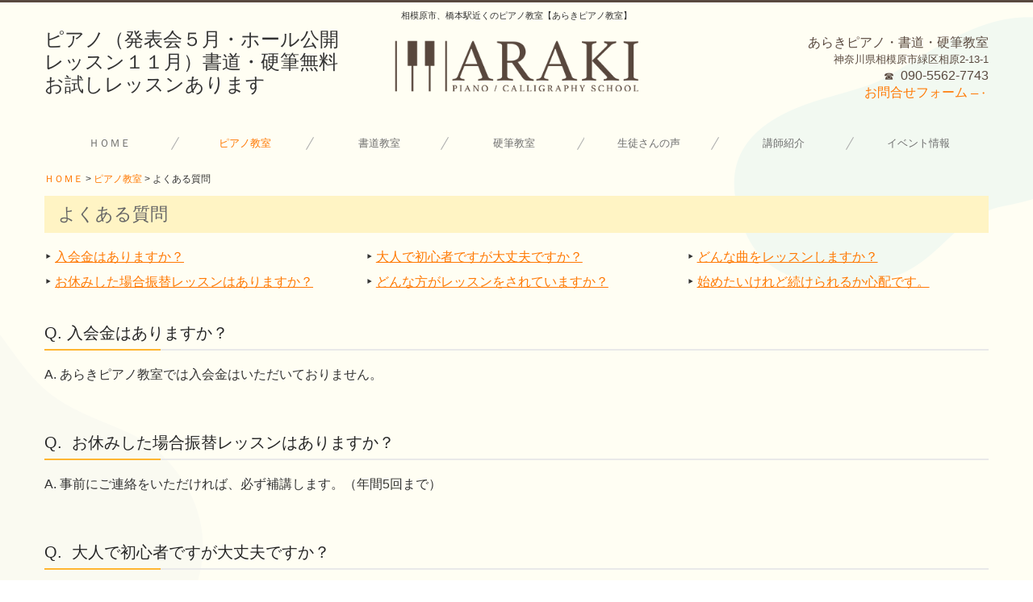

--- FILE ---
content_type: text/html; charset=utf-8
request_url: https://www.araki-piano.com/faq
body_size: 7929
content:
<!DOCTYPE html><!--[if lt IE 7]>      <html class="no-js lt-ie10 lt-ie9 lt-ie8 lt-ie7"> <![endif]--><!--[if IE 7]>         <html class="no-js lt-ie10 lt-ie9 lt-ie8"> <![endif]--><!--[if IE 8]>         <html class="no-js lt-ie10 lt-ie9"> <![endif]--><!--[if IE 9]>         <html class="no-js lt-ie10"> <![endif]--><!--[if(gt IE 9)|!(IE)]><!--><html class="no-js" lang="ja"><!--<![endif]--><head>
<style>

    .default-font-Gothic {
      font-family: メイリオ, Meiryo, ヒラギノ角ゴ Pro W3, Hiragino Kaku Gothic Pro, Osaka, ＭＳ Ｐゴシック, sans-serif;
    }
    .slider-wrapper.default-font-Gothic .nivo-caption {
      font-family: メイリオ, Meiryo, ヒラギノ角ゴ Pro W3, Hiragino Kaku Gothic Pro, Osaka, ＭＳ Ｐゴシック, sans-serif;
    }
  

    .default-font-MingDynastyBody {
      font-family: ヒラギノ明朝 Pro W6, Hiragino Mincho Pro, HGS明朝E, ＭＳ Ｐ明朝, serif;
    }
    .slider-wrapper.default-font-MingDynastyBody .nivo-caption {
      font-family: ヒラギノ明朝 Pro W6, Hiragino Mincho Pro, HGS明朝E, ＭＳ Ｐ明朝, serif;
    }
  

    .default-font-RoundLetters {
      font-family: Lucida Grande, segoe UI, ヒラギノ丸ゴ ProN W4, Hiragino Maru Gothic Pro, HG丸ゴシックM-PRO, HGMaruGothicMPRO, メイリオ, Meiryo, Verdana, Arial, sans-serif;
    }
    .slider-wrapper.default-font-RoundLetters .nivo-caption {
      font-family: Lucida Grande, segoe UI, ヒラギノ丸ゴ ProN W4, Hiragino Maru Gothic Pro, HG丸ゴシックM-PRO, HGMaruGothicMPRO, メイリオ, Meiryo, Verdana, Arial, sans-serif;
    }
  

    .default-font-SemiCursiveScript {
      font-family: HG行書体, HGP行書体, cursive;
    }
    .slider-wrapper.default-font-SemiCursiveScript .nivo-caption {
      font-family: HG行書体, HGP行書体, cursive;
    }
  

    .default-font-SansSerif {
      font-family: Helvetica Neue, Helvetica, Arial, sans-serif;
    }
    .slider-wrapper.default-font-SansSerif .nivo-caption {
      font-family: Helvetica Neue, Helvetica, Arial, sans-serif;
    }
  

    .default-font-Serif {
      font-family: Times New Roman, Times, serif;
    }
    .slider-wrapper.default-font-Serif .nivo-caption {
      font-family: Times New Roman, Times, serif;
    }
  

    .default-font-Monospace {
      font-family: Courier, monospace;
    }
    .slider-wrapper.default-font-Monospace .nivo-caption {
      font-family: Courier, monospace;
    }
  

    .default-font-Cursive {
      font-family: Zapf Chancery, cursive;
    }
    .slider-wrapper.default-font-Cursive .nivo-caption {
      font-family: Zapf Chancery, cursive;
    }
  
</style>


  <meta charset="utf-8">
  <meta http-equiv="X-UA-Compatible" content="IE=edge,chrome=1">
      

      <link rel='shortcut icon' href='/library/583b8cb362d8480453ecb6a9/favicon/583b8d18940539674b594e0a/favicon.ico?v=1691110014610'>
                            	<link rel='apple-touch-icon' href='/library/583b8cb362d8480453ecb6a9/favicon/583b8d18940539674b594e0a/webclip.png?v=1691110014610'>

  <title>よくある質問 | あらきピアノ教室</title>
  <meta name="description" content="相模原市、橋本駅近くのピアノ教室、あらきピアノ教室。子供から大人まで楽しくレッスンをしています。町田市、八王子みなみ野駅周辺からの生徒さんも多数在籍しています。">
  <meta name="keywords" content="模原市,橋本駅, 町田市, 八王子みなみ野駅,ピアノ,ピアノ教室,レッスン,コーラス">
  <meta name="viewport" content="width=device-width">
  <link id="base-css" rel="stylesheet" href="/design/css/base.css?v=8.4.0">
  
  <link id="common-css" rel="stylesheet" href="/design/css/common.css?v=8.4.0"><link id="ad-css" rel="stylesheet" href="/design/css/ad.css?v=8.4.0">
  <link id="layout-css" rel="stylesheet" href="/design/layoutB-max-sp/css/layout.css?v=8.4.0">
  <link id='global-navi-F004' rel='stylesheet' href='/design/css/global-navi/global-navi-F004.css'/><link id='footer-004' rel='stylesheet' href='/design/css/footer/footer-004.css'/><link id='heading-F005' rel='stylesheet' href='/design/css/heading/heading-F005.css'/><link id='heading-G011' rel='stylesheet' href='/design/css/heading/heading-G011.css'/><link id='bnr-005' rel='stylesheet' href='/design/css/bnr/bgwhole-textwhole_005.css'/><link id='bnr-001' rel='stylesheet' href='/design/css/bnr/bgwhole-textwhole_001.css'/>
<link rel='stylesheet' id='site-width-wide-css' href='/design/css/site-width-wide.css'>
<style id='cms-bg-style' type='text/css'>
div.bg-img {background-image: url(/library/583b8cb362d8480453ecb6a9/64c30e28f567b50888170e9c.png);
}
div.sp-bg-img {background-image: url(/library/583b8cb362d8480453ecb6a9/64c30e28f567b50888170e9c.png);
}
</style>
<style id='cms-bg-mainvisual-style' type='text/css'>
</style>
<style id='cms-other-style' type='text/css'>
div.border {
                        border-top: 3px solid #59493f;
}
div.wrapper {
                        padding-top: 3px;
}
footer {
                      background-color: rgba(254,159,139, 1); padding: 20px 1% 10px;
}
</style>
<style id='cms-color-style' type='text/css'>
div.outer { color: #333333; }
div.outer a { color: #FF7802; }
div.outer a:hover { color: #F29D35; }
[data-module-type*=editable] table th { background-color: #82CED5; color: #ffffff; }
[data-module-type*=editable] table td { color: #333333; } 
[data-module-type*=editable] .table-bordered th,
                        [data-module-type*=editable] .table-bordered td { border: 1px solid #eeeeee; }
                        [data-module-type*=editable] .table-bordered tbody:first-child tr:first-child th,
                        [data-module-type*=editable] .table-bordered tbody:first-child tr:first-child td { border-top: 1px solid #eeeeee; }
                        [data-module-type*=editable] .table-underline th,
                        [data-module-type*=editable] .table-underline td { border-bottom: 1px solid #eeeeee; }
[data-module-type*=editable] hr { border-top: 1px solid #eeeeee; }
[data-module-type*=calendar] table th { color: #ffffff; }[data-module-type*=calendar] table th { background-color: #5E5E5E; }[data-module-type*=calendar] table td:not(:has(.holiday)) { color: #333333; }[data-module-type*=calendar] .calendar-table tbody tr.cl-day-status td .cl-day.holiday { color: #FE3E44; }[data-module-type*=calendar] .calendar-table tbody tr.cl-day-status td .cl-day.sunday { color: #FE3E44; }[data-module-type*=calendar] table.calendar-table thead tr.day-of-week th { border-bottom-color: #cccccc; }[data-module-type*=calendar] table.calendar-table tbody tr.cl-day-status td { border-color: #cccccc; }[data-module-type*=calendar] .ex-column { color: #333333; }[data-module-type*=calendar] .ex-column { background-color: #ffffff; }div#g-translate-wrap { background-color: #ffffff; }
div#g-translate-title { color: #333333; }
ol#breadcrumb li { color: #333333; }
ol#breadcrumb li a { color: #FF7802; }
ol#breadcrumb li a:hover { color: #F29D35; }
</style>
<style id='cms-header-footer-style' type='text/css'>
header div#header-logo a { color: #333333;}
header div#header-logo a:hover { color: #333333;}
header div.area-text-h1 { color: #333333;}
footer [data-module-type=footer-logo] a { color: #333333;}
footer [data-module-type=footer-logo] a:hover { color: #333333;}
footer ul#footer-link-list li a { color: #ffffff;}
footer ul#footer-link-list li a:hover { color: #59493f;}
footer address#footer-copyright { color: #ffffff; text-align: center;}
</style>

<link id="print-css" rel="stylesheet" href="/design/css/print.css?v=8.4.0" media="print">
  <script id="base-js" src="/design/js/base.js?v=8.4.0"></script>



      <script type='text/javascript'>
        var T2P_siteKey = 'araki-piano';
        var T2P_pagePath = 'faq';
        var _snaq = _snaq || [];
        var hostname = location.host
        _snaq.push(['setCollectorUrl', hostname + '/tracker']);
        _snaq.push(['setAppId', 'araki-piano:faq']);
        _snaq.push(['setCookieDomain', '']);
        _snaq.push(['trackPageView']);

        (function() {
          var sp = document.createElement('script'); sp.type = 'text/javascript'; sp.async = true; sp.defer = true;
          sp.src = '/common/sp.js';
          var s = document.getElementsByTagName('script')[0]; s.parentNode.insertBefore(sp, s);
        })();
        </script>
  


</head>
<body data-font="timezone" data-timezone="ja">



  <div id="g-translate-wrap" class="g-translate-simple clearfix"><div id="container-g-translate" class="g-container" style="display:none;">
                                      <script>
                                        changeClass();
                                        function changeClass() {
                                          var element = document.getElementById("container-g-translate");
                                          var parent = element.parentNode;
                                          parent.className = "g-translate-hidden clearfix";
                                        }
                                      </script>
                                    </div>
  </div>
  

<div id='bg-img' class='bg-img bg-tile bg-position-center-top hidden-phone hidden-tablet'><div id='bg-img-color-pat' class='bg-img-color-pat   '></div></div>
<div id='sp-bg-img' class='sp-bg-img sp-bg-position-right bg-hidden-pc' style=''><div id='sp-bg-img-color-pat' class='sp-bg-img-color-pat   '></div></div>


<div id='border' class='border' data-top='3' data-bottom='0'></div>
<div id="outer" class="outer">
    <div id="wrapper" class="wrapper">
      <div id="container" class="layout-max-mainvisual container-size-wide">
        <div class="container">
          <div class="header-wrap">
            <header >
              <!--▼スマートフォン用メニュー-->
              <div class="visible-phone">
                <div class="navbar">
                  <!-- ▼ボタン -->
                  <a class="btn btn-navbar " data-toggle="collapse" data-target=".nav-collapse"><img src="/design/images/common/btn-sp-menu.png" alt="MENU"></a>
                  <!-- ▲ボタン -->
                  <div class="container">
                    <div class="nav-collapse collapse">
                      <nav class="global-nav-side-F004-orange" style="">
                        <ul id="global-nav-s"><li><a href="https://www.araki-piano.com/page1">ＨＯＭＥ</a></li>
<li class="active"><a href="https://www.araki-piano.com/piano">ピアノ教室</a><ul class="local-nav">
<li><a href="https://www.araki-piano.com/course">コース/料金案内</a></li>
<li class="active"><a href="https://www.araki-piano.com/faq">よくある質問</a></li>
</ul>
</li>
<li><a href="https://www.araki-piano.com/calligraphy">書道教室</a><ul class="local-nav">
<li><a href="https://www.araki-piano.com/lesson">単発レッスン</a></li>
<li><a href="https://www.araki-piano.com/garelly"> 検定作品の御紹介</a></li>
<li><a href="https://www.araki-piano.com/h29-syodo">H29年度　書道の表装作品のご紹介</a></li>
<li><a href="https://www.araki-piano.com/h30-syodo">H30年度　書道の表装作品のご紹介</a></li>
</ul>
</li>
<li><a href="https://www.araki-piano.com/kohitsu">硬筆教室</a></li>
<li><a href="https://www.araki-piano.com/voice">生徒さんの声</a></li>
<li><a href="https://www.araki-piano.com/teachers">講師紹介</a><ul class="local-nav">
<li><a href="https://www.araki-piano.com/recruit">採用情報</a></li>
</ul>
</li>
<li><a href="https://www.araki-piano.com/event">イベント情報</a><ul class="local-nav">
<li><a href="https://www.araki-piano.com/recital">第14回音楽会(限定公開）</a></li>
<li><a href="https://www.araki-piano.com/album">イベントアルバム</a></li>
</ul>
</li>
</ul>
                      </nav>
                    </div>
                  </div>
                </div>
              </div>
              <!--▲スマートフォン用メニュー-->
              <div class="row-fluid">
                <div class="area-text-h1 text-h1-upper" data-role="content-h1-upper"><div class="text-align-h1 h1-center" data-align="center"><h1>相模原市、橋本駅近くのピアノ教室【あらきピアノ教室】</h1></div></div>
                <div class="header-inner clearfix" data-role="header"><div class=" span4" data-module-type="cell"><div class="header-inner-content" data-module-type="paragraph-editable"><div data-layout="1">
    <div><p><font size="5">ピアノ（発表会５月・ホール公開レッスン１１月）書道・硬筆無料お試しレッスンあります</font></p></div>
  </div>
</div></div><div class=" span4" data-module-type="cell"><div class="header-inner-content" data-module-type="header-logo">
    <div id="header-logo" class="site-name logo-center" data-align="center" data-param="あらきピアノ・書道・硬筆教室"><div><a href="https://www.araki-piano.com/"><img src="/library/583b8cb362d8480453ecb6a9/64c30f74d2cbdd5572f7a7d6.png" alt="あらきピアノ・書道・硬筆教室" class=""></a></div></div>
  </div></div><div class=" span4" data-module-type="cell"><div class="header-inner-content" data-module-type="html-editable">
  <div class="tag"><p></p><p style="text-align: right;"><font color="#59493f"><font size="3" style="">あらきピアノ・書道・硬筆教室</font><br>神奈川県相模原市緑区相原2-13-1<br><font style="">&nbsp;</font>☎<font size="3" style="">&nbsp; </font></font><font color="#59493f" style=""><span style="font-size: 16px;"><span class="tel-link" href="tel:09055627743" data-tel="09055627743">090-5562-7743</span></span><br><a href="https://www.araki-piano.com/form/araki-piano/contact" class="" data-page-id="58461231faa406716007230c" data-heading-id="" style=""><span style="font-size: 16px;">お問合せフォーム</span><font size="2" style=""> ─・</font></a></font></p><p></p></div>
</div></div></div>
                <div class="area-text-h1 text-h1-bottom" data-role="content-h1-bottom"><div class="text-align-h1"></div></div>
              </div>
            </header>
          </div>
          <div class="row global-nav-upper-wrap">
            <div class="span12">
              <nav class="hidden-phone global-nav-upper-F004-orange global-nav-upper-item7" style="">
                <ul id="global-nav" class="global-nav-upper "><li><a href='https://www.araki-piano.com/page1' >ＨＯＭＥ</a></li>
<li class='active'><a href='https://www.araki-piano.com/piano' >ピアノ教室</a><ul class='local-nav'>
<li><a href='https://www.araki-piano.com/course' >コース/料金案内</a></li>
<li class='active'><a href='https://www.araki-piano.com/faq' >よくある質問</a></li>
</ul>
</li>
<li><a href='https://www.araki-piano.com/calligraphy' >書道教室</a><ul class='local-nav'>
<li><a href='https://www.araki-piano.com/lesson' >単発レッスン</a></li>
<li><a href='https://www.araki-piano.com/garelly' > 検定作品の御紹介</a></li>
<li><a href='https://www.araki-piano.com/h29-syodo' >H29年度　書道の表装作品のご紹介</a></li>
<li><a href='https://www.araki-piano.com/h30-syodo' >H30年度　書道の表装作品のご紹介</a></li>
</ul>
</li>
<li><a href='https://www.araki-piano.com/kohitsu' >硬筆教室</a></li>
<li><a href='https://www.araki-piano.com/voice' >生徒さんの声</a></li>
<li><a href='https://www.araki-piano.com/teachers' >講師紹介</a><ul class='local-nav'>
<li><a href='https://www.araki-piano.com/recruit' >採用情報</a></li>
</ul>
</li>
<li><a href='https://www.araki-piano.com/event' >イベント情報</a><ul class='local-nav'>
<li><a href='https://www.araki-piano.com/recital' >第14回音楽会(限定公開）</a></li>
<li><a href='https://www.araki-piano.com/album' >イベントアルバム</a></li>
</ul>
</li>
</ul>
              </nav>
            </div>
          </div>
          <!-- パンくずリストここから -->
          <div class="row breadcrumb-wrap">
            <div class="span12">
              
    <ol id="breadcrumb" itemscope itemtype="http://schema.org/BreadcrumbList" >
      <li itemprop="itemListElement" itemscope itemtype="http://schema.org/ListItem">
        <a itemprop="item" href=https://www.araki-piano.com/><span itemprop="name">ＨＯＭＥ</span></a>
        <meta itemprop="position" content="1" />
      </li>
      <li itemprop="itemListElement" itemscope itemtype="http://schema.org/ListItem">
        <a itemprop="item" href=https://www.araki-piano.com/piano><span itemprop="name">ピアノ教室</span></a>
        <meta itemprop="position" content="2" />
      </li>
      <li itemprop="itemListElement" itemscope="" itemtype="http://schema.org/ListItem">
        <span itemprop="name">よくある質問</span>
        <meta itemprop="position" content="3">
      </li>
    </ol>
  
            </div>
          </div>
          <!-- パンくずリストここまで -->
          <div class="row socialbar-upper-wrap">
            <div class="span12">
              <div id='socialbar' class='off' style='display:none;'><ul id='snsbar'><li class='fb-btn'>
    <div class="fb-like" data-href="https://www.araki-piano.com/faq" data-width="50" data-layout="button_count" data-show-faces="false" data-send="false"></div>
  </li><li class='tw-btn'>
    <a href="https://twitter.com/share" class="twitter-share-button" data-lang="ja" data-count="none" data-url="https://www.araki-piano.com/faq">ツイート</a>
  </li></ul>
    <!-- twitter -->
    <script>!function(d,s,id){var js,fjs=d.getElementsByTagName(s)[0],p=/^http:/.test(d.location)?'http':'https';if(!d.getElementById(id)){js=d.createElement(s);js.id=id;js.src=p+'://platform.twitter.com/widgets.js';fjs.parentNode.insertBefore(js,fjs);}}(document, 'script', 'twitter-wjs');</script>

    <!-- facebook -->
    <script>
      var FbResource = {
        fbAppId:"450106218517457",
        fbVersion:"v2.5",
        FBinit:function(){
          FB.init({
            appId:FbResource.fbAppId,
            xfbml:true,
            version:FbResource.fbVersion
          })
        }
      };
      (function(d, s, id) {
        var version = FbResource.fbVersion;
        var appId = FbResource.fbAppId;
        var js, fjs = d.getElementsByTagName(s)[0];
        if (d.getElementById(id)) return;
        js = d.createElement(s); js.id = id;
        js.src = "//connect.facebook.net/ja_JP/sdk.js#xfbml=1&appId="+appId+"&version="+version;
        fjs.parentNode.insertBefore(js, fjs);
      }(document, 'script', 'facebook-jssdk'));
    </script>

    <style>
      ul#snsbar {
        list-style: none;
        margin: 0;
        padding: 0;
      }
      ul#snsbar:after {
        content: " ";
        display: block;
        clear: both;
      }
      ul#snsbar li {
        float: left;
        margin: 0;
        padding: 0;
        margin-right: 10px;
        height: 30px;
      }
      ul#snsbar .pluginCountButton {
        display: none;
      }
      ul#snsbar iframe.twitter-share-button {
        width: 90px !important;
        visibility: visible !important;
        position: static !important;
        height: 20px !important;
      }
    </style>
  </div>
            </div>
          </div>
        </div>
        <div class="container-fluid">
          <div class="row">
            <div class="span12">
              
            </div>
          </div>
        </div>
        <div class="container">
          <div class="row">
            <div class="span12">
              <div data-role="contents"><div class="row" data-module-type="container"><div class=" span12" data-module-type="cell"><div data-module-type="heading"><h2 class="design-tmpl h2-F005-orange" data-default-design="cool" data-default-color="colorful" data-design-class="h2-cool-colorful"><font color="#666666">よくある質問</font></h2></div></div></div><div class="row" data-module-type="container"><div class=" span12" data-module-type="cell"><div data-module-type="paragraph-editable">
  <div data-layout="3">
    <div>
      <p><font size="3">‣ <a href="https://www.araki-piano.com/faq#ttl-navi01" class="" data-page-id="584611c5736ec2ea6913b88a" data-heading-id="ttl-navi01" data-part="page"><u>入会金はありますか？</u></a></font></p><p><font size="3">‣ <a href="https://www.araki-piano.com/faq#ttl-navi02" class="" data-page-id="584611c5736ec2ea6913b88a" data-heading-id="ttl-navi02" data-part="page"><u>お休みした場合振替レッスンはありますか？</u></a></font></p>
    </div>
    <div><p><font size="3">‣ <a href="https://www.araki-piano.com/faq#ttl-navi03" class="" data-page-id="584611c5736ec2ea6913b88a" data-heading-id="ttl-navi03" data-part="page"><u>大人で初心者ですが大丈夫ですか？</u></a></font></p><p><font size="3">‣ <a href="https://www.araki-piano.com/faq#ttl-navi04" class="" data-page-id="584611c5736ec2ea6913b88a" data-heading-id="ttl-navi04" data-part="page"><u>どんな方がレッスンをされていますか？</u></a></font></p>
    </div>
    <div><p><font size="3">‣ <a href="https://www.araki-piano.com/faq#ttl-navi05" class="" data-page-id="584611c5736ec2ea6913b88a" data-heading-id="ttl-navi05" data-part="page"><u>どんな曲をレッスンしますか？</u></a></font></p><p><font size="3">‣ <a href="https://www.araki-piano.com/faq#ttl-navi06" class="" data-page-id="584611c5736ec2ea6913b88a" data-heading-id="ttl-navi06" data-part="page"><u>始めたいけれど続けられるか心配です。</u></a></font></p>
    </div>
  </div>
</div></div></div><div class="row" data-module-type="container"><div class=" span12" data-module-type="cell"><div data-module-type="heading"><h3 id="ttl-navi01" class="design-tmpl h3-G011-orange" data-default-design="cool" data-default-color="colorful" data-design-class="h3-G003-red">Q. 入会金はありますか？</h3></div></div></div><div class="row" data-module-type="container"><div class=" span12" data-module-type="cell"><div data-module-type="paragraph-editable">
  <div data-layout="1">
    <div>
      <p><font size="3">
      A.&nbsp;あらきピアノ教室では入会金はいただいておりません。<br><br></font></p>
    </div>
  </div>
</div></div></div><div class="row" data-module-type="container"><div class=" span12" data-module-type="cell"><div data-module-type="heading"><h3 id="ttl-navi02" class="design-tmpl h3-G011-orange" data-default-design="cool" data-default-color="colorful" data-design-class="h3-G003-red">Q. &nbsp;お休みした場合振替レッスンはありますか？</h3></div></div></div><div class="row" data-module-type="container"><div class=" span12" data-module-type="cell"><div data-module-type="paragraph-editable">
  <div data-layout="1">
    <div>
      <p><font size="3">
      A.&nbsp;事前にご連絡をいただければ、必ず補講します。（年間5回まで）<br><br></font></p>
    </div>
  </div>
</div></div></div><div class="row" data-module-type="container"><div class=" span12" data-module-type="cell"><div data-module-type="heading"><h3 id="ttl-navi03" class="design-tmpl h3-G011-orange" data-default-design="cool" data-default-color="colorful" data-design-class="h3-G003-red">Q. &nbsp;大人で初心者ですが大丈夫ですか？</h3></div></div></div><div class="row" data-module-type="container"><div class=" span12" data-module-type="cell"><div data-module-type="paragraph-editable">
  <div data-layout="1">
    <div>
      <p><font size="3">
      A.&nbsp;高校・大学・大人から始めている方がいらっしゃいます。<br><br></font></p>
    </div>
  </div>
</div></div></div><div class="row" data-module-type="container"><div class=" span12" data-module-type="cell"><div data-module-type="heading"><h3 id="ttl-navi04" class="design-tmpl h3-G011-orange" data-default-design="cool" data-default-color="colorful" data-design-class="h3-G003-red">Q. &nbsp;どんな方がレッスンをされていますか？</h3></div></div></div><div class="row" data-module-type="container"><div class=" span12" data-module-type="cell"><div data-module-type="paragraph-editable">
  <div data-layout="1">
    <div>
      <p><font size="3">A. お子さまは3歳から（リトミックが中心）子育てが一段落した大人の方や、</font></p><p><font size="3">　 幼児教育の学校への進学にともない高校や大学からレッスンを始める方がいらっしゃいます。<br></font><br></p>
    </div>
  </div>
</div></div></div><div class="row" data-module-type="container"><div class=" span12" data-module-type="cell"><div data-module-type="heading"><h3 id="ttl-navi05" class="design-tmpl h3-G011-orange" data-default-design="cool" data-default-color="colorful" data-design-class="h3-G003-red">Q. &nbsp;どんな曲をレッスンしますか？</h3></div></div></div><div class="row" data-module-type="container"><div class=" span12" data-module-type="cell"><div data-module-type="paragraph-editable">
  <div data-layout="1">
    <div>
      <p><font size="3">A.&nbsp;クラシックが中心ですが、ご相談の上お好きな曲をお選びいただけます。<br><br></font></p>
    </div>
  </div>
</div></div></div><div class="row" data-module-type="container"><div class=" span12" data-module-type="cell"><div data-module-type="heading"><h3 id="ttl-navi06" class="design-tmpl h3-G011-orange" data-default-design="cool" data-default-color="colorful" data-design-class="h3-G003-red">Q. &nbsp;始めたいけれど続けられるか心配です。</h3></div></div></div><div class="row" data-module-type="container"><div class=" span6" data-module-type="cell"><div data-module-type="paragraph-editable">
  <div data-layout="1">
    <div>
      <p><font size="3">A.&nbsp;お子さまの場合、私のオリジナルの「シール作戦」にお任せ下さい。<br></font><span style="font-size: medium;">　&nbsp;</span><font size="3">おまるになった曲には全てシールを貼れます。 <br></font><span style="font-size: medium;">　&nbsp;</span><font size="3">また一週間の曜日を書き、一度でも練習した日はチェックをして<br>&nbsp; 「今週は何日できたかな？」<br></font><span style="font-size: medium;">　&nbsp;</span><font size="3">というふうに、やる気を引き出します。<br></font><span style="font-size: medium;">　&nbsp;</span><font size="3">大人の方も心配はいりません。<br></font><span style="font-size: medium;">　&nbsp;</span><font size="3">どんな曲も段階を踏んでいけば必ず弾けるようになります。<br><br></font></p>
    </div>
  </div>
</div></div><div class=" span6" data-module-type="cell"><div data-module-type="image-editable">
  <div data-layout="3">
    <div>
      <img src="/library/583b8cb362d8480453ecb6a9/584678e58dadb7c93726bf73.jpg" unselectable="on" oncontextmenu="return false;" ondragstart="return false;" onselectstart="return false;" class="" title="" alt=" 始めたいけれど続けられるか心配です。">
    </div>
    <div>
      <img src="/library/583b8cb362d8480453ecb6a9/584678e5d635b041106c7501.jpg" unselectable="on" oncontextmenu="return false;" ondragstart="return false;" onselectstart="return false;" class="" title="" alt=" 始めたいけれど続けられるか心配です。">
    </div>
    <div>
      <img src="/library/583b8cb362d8480453ecb6a9/584678e517ef03623803dd0d.jpg" unselectable="on" oncontextmenu="return false;" ondragstart="return false;" onselectstart="return false;" class="" title="" alt=" 始めたいけれど続けられるか心配です。">
    </div>
  </div>
</div></div></div></div>
            </div>
          </div>
          <footer>
            <div data-role="footer"><div class="row-fluid" data-module-type="container"><div class=" span8" data-module-type="cell"><div data-module-type="html-editable">
  <div class="tag"><div data-module-type="pwithimg-editable" class="">
  <div data-layout="r1">
    <div>
     <a ondragstart="return false;" target="_self" href="#outer"><img src="/library/583b8cb362d8480453ecb6a9/584636bdc89bed7c7aae49ab.png" class="image-style-undefined" title="ページトップへ戻る" alt="ページトップへ戻る" unselectable="on" oncontextmenu="return false;" ondragstart="return false;" onselectstart="return false;"></a>
      <div>
        <p>
         &nbsp;
        </p>
      </div>
    </div>
  </div>
</div>
</div>
</div></div><div class=" span4" data-module-type="cell"></div></div><div class="row-fluid" data-module-type="container"><div class=" span2" data-module-type="cell"></div><div class=" span4" data-module-type="cell"></div><div class=" span4" data-module-type="cell"><div data-module-type="banner"><a ondragstart="return false;" data-page-id="58461231faa406716007230c" data-file-download="" target="" data-heading-id="" data-part="null" href="https://www.araki-piano.com/form/araki-piano/contact"><div class="bnr-wrapper bnr-005-colorful bnr-bgwhole-textwhole bnr-space-off clearfix bnr-catch-white bnr-catch-desc-white bnr-desc-white bnr-btn-white bnr-btn-text-black bnr-al-c">
    <div class="bnr-area-bg" data-url="url('/library/583b8cb362d8480453ecb6a9/64c3570b9dd8a21137e6b8a7.jpg')" data-filename="common_bnr01_02.jpg" style="background-image: url(&quot;/library/583b8cb362d8480453ecb6a9/64c3570b9dd8a21137e6b8a7.jpg&quot;);">
      <div class="bnr-area-text" onmouseout="this.style.opacity=' ';" onmouseover="this.style.opacity=' ';" style="background-color: rgba(89, 73, 63, 0.5);">
        <div class="bnr-desc" style="font-weight: normal; color: rgb(85, 85, 85); display: none;">ここに説明文を入力してください。ここに説明文を入力してください。</div>
        <div class="bnr-catch" style="font-weight: bold; color: rgb(202, 51, 51); display: block;">お問合せフォーム<div class="bnr-catch-underline" style="background-color: rgb(202, 51, 51);"></div></div>
        <div class="bnr-catch-desc" style="font-weight: normal; color: rgb(85, 85, 85); display: block;">WEBでのお問合せ</div>
        <div class="bnr-area-btn" style="display: none;">
          <div class="bnr-btn bnr-btn-color-with001" onmouseout="this.style.opacity=' ';" onmouseover="this.style.opacity=' ';">
            <div class="bnr-btn-inner" style="background: rgb(255, 255, 255); color: rgb(255, 255, 255);">
              
              <span class="content-btn-text">ボタンテキスト</span>
              <i class="icon-chevron-right"></i>
            </div>
          </div>
        </div>        
      </div>
    </div>
  </div></a></div></div><div class=" span2" data-module-type="cell"></div></div><div class="row-fluid" data-module-type="container"><div class=" span12" data-module-type="cell"><div data-module-type="footer-logo" data-param="あらきピアノ教室"><div class="footer" style="text-align: center;" data-align="center"><a href="https://www.araki-piano.com/"><img src="/library/583b8cb362d8480453ecb6a9/64c358099a41431218cee91b.png" alt="あらきピアノ教室"></a></div></div><div data-module-type="paragraph-editable">
  <div data-layout="1">
    <div>
      <p style="text-align: center;"><font face="Lucida Grande, segoe UI, ヒラギノ丸ゴ ProN W4, Hiragino Maru Gothic Pro, HG丸ゴシックM-PRO, HGMaruGothicMPRO, メイリオ, Meiryo, Verdana, Arial, sans-serif" color="#5b0f01"><b style="font-size: x-large;">あらきピアノ教室</b><span style="font-size: 24px;"><b><br></b></span></font><span style="background-color: initial; color: rgb(91, 15, 1);">〒252-0141&nbsp;</span><span style="background-color: initial; color: rgb(91, 15, 1);">神奈川県相模原市相原2-13-1（駐車場６台）</span></p><p></p><p style="text-align: center;"><span style="color: rgb(91, 15, 1); background-color: initial;">JR横浜線・京王線　橋本駅<br></span><span style="background-color: initial; color: rgb(91, 15, 1);">北口1番三ケ木行き（10分）相原中央下車　徒歩2分&nbsp;</span></p><p></p><p style="text-align: center;"><font color="#5b0f01">☎&nbsp;</font><span style="background-color: initial;"><font color="#5b0f01"> <span class="tel-link" href="tel:09055627743" data-tel="09055627743">090-5562-7743</span></font></span><br></p>
    </div>
  </div>
</div></div></div><div class="row-fluid" data-module-type="container"><div class=" span12" data-module-type="cell"><div data-module-type="footer-pagelink"><ul id="footer-link-list" class="hidden-phone footer-link-004-aqua"><li><a href="https://www.araki-piano.com/page1">ＨＯＭＥ</a></li><li><a href="https://www.araki-piano.com/piano">ピアノ教室</a></li><li><a href="https://www.araki-piano.com/calligraphy">書道教室</a></li><li><a href="https://www.araki-piano.com/kohitsu">硬筆教室</a></li><li><a href="https://www.araki-piano.com/voice">生徒さんの声</a></li><li><a href="https://www.araki-piano.com/teachers">講師紹介</a></li><li><a href="https://www.araki-piano.com/event">イベント情報</a></li></ul></div></div></div><div class="row-fluid" data-module-type="container"><div class=" span12" data-module-type="cell"><div data-module-type="paragraph-editable"><div data-layout="1">
    <div>
      <p style="text-align: right;"><a href="https://www.araki-piano.com/policy" class="" data-page-id="5846123a92af98531240f136" data-heading-id=""><font color="#ffffff">個人情報保護方針 &gt;&nbsp;</font></a></p>
    </div>
  </div>
</div></div></div><div class="row-fluid" data-module-type="container"><div class=" span12" data-module-type="cell"><div data-module-type="banner"><div class="bnr-wrapper bnr-001-colorful bnr-bgwhole-textwhole bnr-space-off clearfix bnr-btn-text-white bnr-catch-white bnr-catch-desc-white bnr-desc-white bnr-btn-white bnr-area-text-hidden bnr-al-c">
    <div class="bnr-area-bg" data-url="url('/library/583b8cb362d8480453ecb6a9/64c358957d7f1a4026f1431f.png')" data-filename="common_img01.png" style="background-image: url(&quot;/library/583b8cb362d8480453ecb6a9/64c358957d7f1a4026f1431f.png&quot;);">
      <div class="bnr-area-text" style="background-color: rgba(255, 255, 255, 0);" onmouseover="this.style.opacity=' ';" onmouseout="this.style.opacity=' ';">
        <div class="bnr-catch-desc" style="color: rgb(85, 85, 85); display: none; font-weight: normal;">ここにキャッチフレーズの説明を入力してください</div>
        <div class="bnr-catch" style="color: rgb(202, 51, 51); display: block; font-weight: bold;">　<div class="bnr-catch-underline" style="background-color: rgb(202, 51, 51);"></div></div>
        <div class="bnr-desc" style="color: rgb(85, 85, 85); display: none; font-weight: normal;">ここに説明文を入力してください。ここに説明文を入力してください。</div>
        <div class="bnr-area-btn" style="display: none;">
          <div class="bnr-btn bnr-btn-color-with001" onmouseout="this.style.opacity=' ';" onmouseover="this.style.opacity=' ';">
            <div class="bnr-btn-inner" style="background: rgb(255, 255, 255); color: rgb(255, 255, 255);">
              
              <span class="content-btn-text">ボタンテキスト</span>
              <i class="icon-chevron-right"></i>
            </div>
          </div>
        </div>        
      </div>
    </div>
  </div></div></div></div></div>
            <address id="footer-copyright">Copyright (c) 2016 - 2026 あらきピアノ教室 All Rights Reserved.</address>
          
</footer>
        </div>
      </div>
    </div>
  
</div>




<script src="/common/js/jquery.lazyload.min.js"></script>
<script>
$(function() {
  $("img.lazy", "[data-role=main-visual]").lazyload({
    effect: "fadeIn",
    threshold: 200
  });
  $("img.lazy", "[data-role=contents]").lazyload({
    effect: "fadeIn",
    threshold: 200
  });
  $("img.lazy", "[data-role$=sidebar]").lazyload({
    effect: "fadeIn",
    threshold: 200
  });
  $("img.lazy", "[data-role=footer]").lazyload({
    effect: "fadeIn",
    threshold: 200
  });
});
</script>
<script src='https://www.youtube.com/iframe_api'></script>




</body></html>